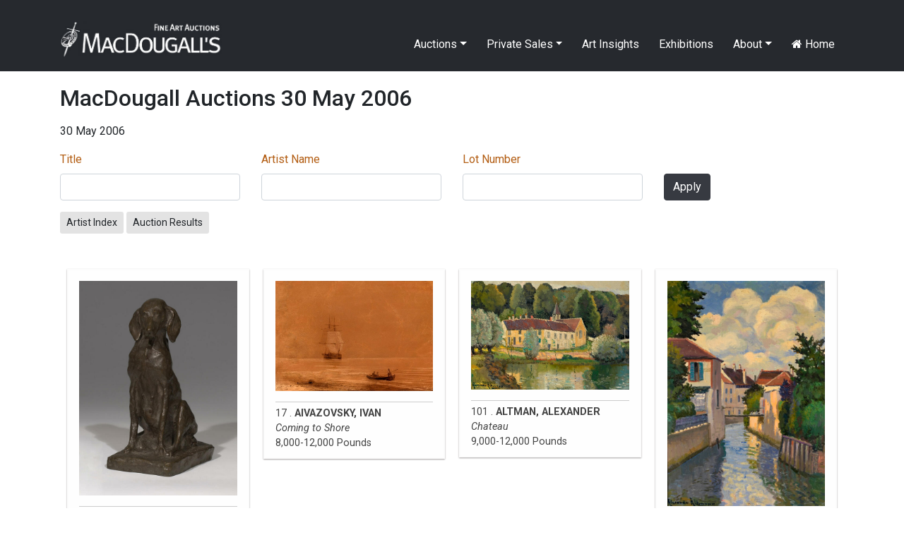

--- FILE ---
content_type: text/html; charset=UTF-8
request_url: https://macdougallauction.com/en/catalogue/4?sort=artistName
body_size: 4781
content:
<!DOCTYPE html>
<html lang="en">
<head>
    <meta charset="UTF-8">
    <meta http-equiv="X-UA-Compatible" content="IE=edge">
    <meta name="author" content="Max Crossan - (max -at- crossan.com)">
    <meta name="uptime-string" content="81194994527593920012">
    <meta name="viewport" content="width=device-width, initial-scale=1">
        <title>MacDougall Auctions 30 May 2006 - 30 May 2006</title>
        <meta name="csrf-param" content="csrf-frontend">
<meta name="csrf-token" content="1xLOapOxu-9GjgtUssime7ndZf4CHor1i8dQ4SDJQNK8XboZ8fP-ux67aGDTiZ4MzaQjtVVo7rPYpCSwcYIUog==">

<link href="/assets/ddc7c968/css/bootstrap.css" rel="stylesheet">
<link href="/css/macdougall.css?v=5" rel="stylesheet">
<link href="/css/toastr.css" rel="stylesheet">
<link href="//cdnjs.cloudflare.com/ajax/libs/font-awesome/4.7.0/css/font-awesome.css" rel="stylesheet">
<link href="https://fonts.googleapis.com/css2?family=Roboto:ital,wght@0,100;0,300;0,400;0,500;0,700;0,900;1,100;1,300;1,400;1,500;1,700;1,900&amp;display=swap" rel="stylesheet">
<link href="/assets/3290d1f2/css/dropdown.min.css" rel="stylesheet">
<script src="/assets/aebbb7a1/jquery.js"></script>
<script src="/assets/1c33a718/yii.js"></script>
<script src="https://cdnjs.cloudflare.com/ajax/libs/toastr.js/2.1.4/toastr.min.js"></script>
<script src="https://code.jquery.com/ui/1.12.1/jquery-ui.js"></script>
<script src="/js/custom.js"></script></head>
<body>

<div id="language-select">
    </div>
<div class="wrap">
    <nav id="w2" class="navbar navbar-expand-lg navbar-dark fixed-top bg-dark">
<div class="container">
<a class="navbar-brand" href="/"><img src="/img/logo.jpg" alt="MacDougall&#039;s Auction" style="height:51px; margin-top:-15px"></a>
<button type="button" class="navbar-toggler" data-toggle="collapse" data-target="#w2-collapse" aria-controls="w2-collapse" aria-expanded="false" aria-label="Toggle navigation"><span class="navbar-toggler-icon"></span></button>
<div id="w2-collapse" class="collapse navbar-collapse">
<ul id="w3" class="navbar-nav ml-auto nav"><li class="dropdown nav-item"><a class="dropdown-toggle nav-link" href="/en/catalogue/#" data-toggle="dropdown">Auctions</a><div id="w4" class="dropdown-menu"><a class="dropdown-item" href="/en/auction/highlights">Auction Highlights</a>
<a class="dropdown-item" href="/en/exhibitions/index">Exhibitions</a>
<a class="dropdown-item" href="/en/site/catalogues">Catalogues</a>
<a class="dropdown-item" href="/en/site/bidding">Bidding</a>
<div class="dropdown" aria-expanded="false">
<a class="dropdown-item dropdown-toggle" href="/en/catalogue/#" data-toggle="dropdown" aria-haspopup="true" aria-expanded="false" role="button">Past Catalogues</a>
<div id="w5" class="dropdown-submenu dropdown-menu"><a class="dropdown-item" href="/en/catalogue/67">November 2025</a>
<a class="dropdown-item" href="/en/catalogue/64">April 2025</a>
<a class="dropdown-item" href="/en/catalogue/61">December 2024</a>
<a class="dropdown-item" href="/en/catalogue/58">June 2024</a>
<a class="dropdown-item" href="/en/catalogue/56">April 2024</a>
<a class="dropdown-item" href="/en/catalogue/53">December 2023</a>
<a class="dropdown-item" href="/en/catalogue/52">June 2023</a>
<a class="dropdown-item" href="/en/catalogue/50">March 2023</a>
<a class="dropdown-item" href="/en/catalogue/43">December 2021</a>
<a class="dropdown-item" href="/en/catalogue/42">October 2021</a>
<a class="dropdown-item" href="/en/catalogue/40">June 2021</a>
<a class="dropdown-item" href="/en/catalogue/38">October 2020</a>
<a class="dropdown-item" href="/en/catalogue/35">May 2020</a>
<a class="dropdown-item" href="/en/catalogue/34">November 2019</a>
<a class="dropdown-item" href="/en/catalogue/33">June 2019</a>
<a class="dropdown-item" href="/en/catalogue/32">November 2018</a>
<a class="dropdown-item" href="/en/catalogue/31">June 2018</a>
<a class="dropdown-item" href="/en/catalogue/30">November 2017</a>
<a class="dropdown-item" href="/en/catalogue/29">June 2017</a>
<a class="dropdown-item" href="/en/catalogue/28">November 2016</a>
<a class="dropdown-item" href="/en/catalogue/27">June 2016</a>
<a class="dropdown-item" href="/en/catalogue/26">May 2016</a>
<a class="dropdown-item" href="/en/catalogue/25">December 2015</a>
<a class="dropdown-item" href="/en/catalogue/24">October 2015</a>
<a class="dropdown-item" href="/en/catalogue/23">June 2015</a>
<a class="dropdown-item" href="/en/catalogue/22">March 2015</a>
<a class="dropdown-item" href="/en/catalogue/21">November 2014</a>
<a class="dropdown-item" href="/en/catalogue/20">June 2014</a>
<a class="dropdown-item" href="/en/catalogue/19">November 2013</a>
<a class="dropdown-item" href="/en/catalogue/18">June 2013</a>
<a class="dropdown-item" href="/en/catalogue/17">November 2012</a>
<a class="dropdown-item" href="/en/catalogue/16">May 2012</a>
<a class="dropdown-item" href="/en/catalogue/15">December 2011</a>
<a class="dropdown-item" href="/en/catalogue/14">June 2011</a>
<a class="dropdown-item" href="/en/catalogue/13">December 2010</a>
<a class="dropdown-item" href="/en/catalogue/12">June 2010</a>
<a class="dropdown-item" href="/en/catalogue/11">December 2009</a>
<a class="dropdown-item" href="/en/catalogue/10">June 2009</a>
<a class="dropdown-item" href="/en/catalogue/9">November 2008</a>
<a class="dropdown-item" href="/en/catalogue/8">June 2008</a>
<a class="dropdown-item" href="/en/catalogue/7">November 2007</a>
<a class="dropdown-item" href="/en/catalogue/6">June 2007</a>
<a class="dropdown-item" href="/en/catalogue/5">November 2006</a>
<a class="dropdown-item" href="/en/catalogue/4">May 2006</a>
<a class="dropdown-item" href="/en/catalogue/3">November 2005</a>
<a class="dropdown-item" href="/en/catalogue/2">May 2005</a>
<a class="dropdown-item" href="/en/catalogue/1">November 2004</a></div>
</div>
<a class="dropdown-item" href="/en/site/results">Past Auction Results</a></div></li>
<li class="dropdown nav-item"><a class="dropdown-toggle nav-link" href="/en/catalogue/#" data-toggle="dropdown">Private Sales</a><div id="w6" class="dropdown-menu"><a class="dropdown-item" href="/en/gallery/highlights">Gallery Highlights</a>
<a class="dropdown-item" href="/en/catalogue/36">Gallery Catalogue</a>
<a class="dropdown-item" href="/en/site/link/10">Gallery Terms and Conditions</a></div></li>
<li class="nav-item"><a class="nav-link" href="/en/videos/index">Art Insights</a></li>
<li class="nav-item"><a class="nav-link" href="/en/exhibitions/index">Exhibitions</a></li>
<li class="dropdown nav-item"><a class="dropdown-toggle nav-link" href="/en/catalogue/#" data-toggle="dropdown">About</a><div id="w7" class="dropdown-menu"><a class="dropdown-item" href="/en/site/about">About MacDougall's</a>
<a class="dropdown-item" href="/en/site/departments">Departments</a>
<a class="dropdown-item" href="/en/site/contact">Contacts and Maps</a>
<a class="dropdown-item" href="/en/site/consignments">Consignments and Valuations</a>
<a class="dropdown-item" href="/uploads/documents/5f5599b3ee001.pdf">Privacy Policy</a>
<a class="dropdown-item" href="/en/press/index">Press Coverage</a>
<a class="dropdown-item" href="/en/site/employment">Employment Opportunities</a>
<a class="dropdown-item" href="/en/site/mailing-list">Mailing List</a></div></li>
<li class="nav-item"><a class="nav-link" href="/en/site/index"><i class="fa fa-home"></i> Home</a></li></ul></div>
</div>
</nav>
    <div class="container">
                        
    <h2 class="mb-3">MacDougall Auctions 30 May 2006</h2>
            <p>30 May 2006</p>
    
    <p>
            </p>


<div class="catalogue-form">
    <form id="w0" action="/en/catalogue/4" method="get">
    
        
        <div class="row">
            <div class="col-md-3"><div class="form-group field-assetsearch-title">
<label class="control-label" for="assetsearch-title"><a href="/en/catalogue/4?sort=title" data-sort="title">Title</a></label>
<input type="text" id="assetsearch-title" class="form-control" name="AssetSearch[title]">

<div class="help-block"></div>
</div></div>
            <div class="col-md-3"><div class="form-group field-assetsearch-artistname">
<label class="control-label" for="assetsearch-artistname"><a class="asc" href="/en/catalogue/4?sort=-artistName" data-sort="-artistName">Artist Name</a></label>
<input type="text" id="assetsearch-artistname" class="form-control" name="AssetSearch[artistName]">

<div class="help-block"></div>
</div></div>
            <div class="col-md-3"><div class="form-group field-assetsearch-lotid">
<label class="control-label" for="assetsearch-lotid"><a href="/en/catalogue/4?sort=lotID" data-sort="lotID">Lot Number</a></label>
<input type="text" id="assetsearch-lotid" class="form-control" name="AssetSearch[lotID]">

<div class="help-block"></div>
</div></div>
            <div class="col-md-3">
                <div class="d-none d-md-block" style="margin-top:32px"></div>
                <button type="submit" class="btn btn-primary">Apply</button>            </div>
        </div>


    </form></div>

    <div class="mt-3 mt-md-0">
        <a class="btn btn-sm btn-default" href="/en/artist/index?catalogueID=4">Artist Index</a>                    <a class="btn btn-sm btn-default" href="/uploads/documents/results/5f585a0236c23.pdf">Auction Results</a>                    </div>





<div id="columns" class="row">
                <div class="col-12 col-sm-6 col-md-4 col-lg-3 asset-col-container">
                <a class="asset" href="/en/catalogue/view?id=580">
                                            <img src="/image/asset/medium/5f31e36cb00c4.jpg" class="img-fluid">
                                        <div class="catalogue-caption">
                                                                            97 .
                                                                            <b>AFTER TROUBETZKOY</b><br>
                                                                            <i>A Bronze model of a seated Dog</i><br>
                                                                                                    2,000-3,000 Pounds                                                                    </div>
                </a>
            </div>
                <div class="col-12 col-sm-6 col-md-4 col-lg-3 asset-col-container">
                <a class="asset" href="/en/catalogue/view?id=500">
                                            <img src="/image/asset/medium/5f31e34c44f32.jpg" class="img-fluid">
                                        <div class="catalogue-caption">
                                                                            17 .
                                                                            <b>AIVAZOVSKY, IVAN</b><br>
                                                                            <i>Coming to Shore</i><br>
                                                                                                    8,000-12,000 Pounds                                                                    </div>
                </a>
            </div>
                <div class="col-12 col-sm-6 col-md-4 col-lg-3 asset-col-container">
                <a class="asset" href="/en/catalogue/view?id=584">
                                            <img src="/image/asset/medium/5f31e36e46935.jpg" class="img-fluid">
                                        <div class="catalogue-caption">
                                                                            101 .
                                                                            <b>ALTMAN, ALEXANDER</b><br>
                                                                            <i>Chateau</i><br>
                                                                                                    9,000-12,000 Pounds                                                                    </div>
                </a>
            </div>
                <div class="col-12 col-sm-6 col-md-4 col-lg-3 asset-col-container">
                <a class="asset" href="/en/catalogue/view?id=586">
                                            <img src="/image/asset/medium/5f31e36fbabf2.jpg" class="img-fluid">
                                        <div class="catalogue-caption">
                                                                            103 .
                                                                            <b>ALTMAN, ALEXANDER</b><br>
                                                                            <i>City Canal</i><br>
                                                                                                    9,000-12,000 Pounds                                                                    </div>
                </a>
            </div>
                <div class="col-12 col-sm-6 col-md-4 col-lg-3 asset-col-container">
                <a class="asset" href="/en/catalogue/view?id=570">
                                            <img src="/image/asset/medium/5f31e369616a6.jpg" class="img-fluid">
                                        <div class="catalogue-caption">
                                                                            87 .
                                                                            <b>AN IVORY PRESENTATION CASKET</b><br>
                                                                                                                            6,000-8,000 Pounds                                                                    </div>
                </a>
            </div>
                <div class="col-12 col-sm-6 col-md-4 col-lg-3 asset-col-container">
                <a class="asset" href="/en/catalogue/view?id=538">
                                            <img src="/image/asset/medium/5f31e35c904fa.jpg" class="img-fluid">
                                        <div class="catalogue-caption">
                                                    *                                                                            55 .
                                                                            <b>ANISFELD, BORIS</b><br>
                                                                            <i>Summer Landscape</i><br>
                                                                                                    25,000-40,000 Pounds                                                                    </div>
                </a>
            </div>
                <div class="col-12 col-sm-6 col-md-4 col-lg-3 asset-col-container">
                <a class="asset" href="/en/catalogue/view?id=678">
                                            <img src="/image/asset/medium/5f31e392a29d5.jpg" class="img-fluid">
                                        <div class="catalogue-caption">
                                                    *                                                                            195 .
                                                                            <b>ANISFELD, BORIS</b><br>
                                                                            <i>Costume Design</i><br>
                                                                                                    3,000-5,000 Pounds                                                                    </div>
                </a>
            </div>
                <div class="col-12 col-sm-6 col-md-4 col-lg-3 asset-col-container">
                <a class="asset" href="/en/catalogue/view?id=687">
                                            <img src="/image/asset/medium/5f31e39627f82.jpg" class="img-fluid">
                                        <div class="catalogue-caption">
                                                                            204 .
                                                                            <b>ANNENKOV, GEORGE</b><br>
                                                                            <i>Five Costume Designs</i><br>
                                                                                                    5,000-7,000 Pounds                                                                    </div>
                </a>
            </div>
                <div class="col-12 col-sm-6 col-md-4 col-lg-3 asset-col-container">
                <a class="asset" href="/en/catalogue/view?id=689">
                                            <img src="/image/asset/medium/5f31e39654e32.jpg" class="img-fluid">
                                        <div class="catalogue-caption">
                                                                            206 .
                                                                            <b>ANNENKOV, GEORGE</b><br>
                                                                            <i>Five Costume Designs</i><br>
                                                                                                    5,000-7,000 Pounds                                                                    </div>
                </a>
            </div>
                <div class="col-12 col-sm-6 col-md-4 col-lg-3 asset-col-container">
                <a class="asset" href="/en/catalogue/view?id=543">
                                            <img src="/image/asset/medium/5f31e35e90e4f.jpg" class="img-fluid">
                                        <div class="catalogue-caption">
                                                                            60 .
                                                                            <b>ARAPOFF, ALEXIS PAUL</b><br>
                                                                            <i>Portrait of Madame Villon</i><br>
                                                                                                    5,000-7,000 Pounds                                                                    </div>
                </a>
            </div>
                <div class="col-12 col-sm-6 col-md-4 col-lg-3 asset-col-container">
                <a class="asset" href="/en/catalogue/view?id=718">
                                            <img src="/image/asset/medium/5f31e3a111d26.jpg" class="img-fluid">
                                        <div class="catalogue-caption">
                                                                            235 .
                                                                            <b>AREFIEV, ALEXANDR</b><br>
                                                                            <i>Woman and Hooligan/ In the Museum</i><br>
                                                                                                    1,200-1,800 Pounds                                                                    </div>
                </a>
            </div>
                <div class="col-12 col-sm-6 col-md-4 col-lg-3 asset-col-container">
                <a class="asset" href="/en/catalogue/view?id=670">
                                            <img src="/image/asset/medium/5f31e38f5bf01.jpg" class="img-fluid">
                                        <div class="catalogue-caption">
                                                    *                                                                            187 .
                                                                            <b>BAKST, LEON</b><br>
                                                                            <i>Unedited Works of Bakst</i><br>
                                                                                                    6,000-8,000 Pounds                                                                    </div>
                </a>
            </div>
                <div class="col-12 col-sm-6 col-md-4 col-lg-3 asset-col-container">
                <a class="asset" href="/en/catalogue/view?id=679">
                                            <img src="/image/asset/medium/5f31e3930728e.jpg" class="img-fluid">
                                        <div class="catalogue-caption">
                                                                            196 .
                                                                            <b>BAKST, LEON</b><br>
                                                                            <i>Costume Design for Boutique Fantastique</i><br>
                                                                                                    8,000-12,000 Pounds                                                                    </div>
                </a>
            </div>
                <div class="col-12 col-sm-6 col-md-4 col-lg-3 asset-col-container">
                <a class="asset" href="/en/catalogue/view?id=680">
                                            <img src="/image/asset/medium/5f31e3931e707.jpg" class="img-fluid">
                                        <div class="catalogue-caption">
                                                                            197 .
                                                                            <b>BAKST, LEON</b><br>
                                                                            <i>Costume Design for Le Martyre de Saint Sebastien</i><br>
                                                                                                    6,000-9,000 Pounds                                                                    </div>
                </a>
            </div>
                <div class="col-12 col-sm-6 col-md-4 col-lg-3 asset-col-container">
                <a class="asset" href="/en/catalogue/view?id=693">
                                            <img src="/image/asset/medium/5f31e39753023.jpg" class="img-fluid">
                                        <div class="catalogue-caption">
                                                    *                                                                            210 .
                                                                            <b>BAKST, LEON</b><br>
                                                                            <i>Portrait of Modest Goffman</i><br>
                                                                                                    2,000-3,000 Pounds                                                                    </div>
                </a>
            </div>
                <div class="col-12 col-sm-6 col-md-4 col-lg-3 asset-col-container">
                <a class="asset" href="/en/catalogue/view?id=686">
                                            <img src="/image/asset/medium/5f31e3956b849.jpg" class="img-fluid">
                                        <div class="catalogue-caption">
                                                    *                                                                            203 .
                                                                            <b>BALUNIN, MICHAIL</b><br>
                                                                            <i>Street Scene / After Theatre</i><br>
                                                                                                    2,500-3,000 Pounds                                                                    </div>
                </a>
            </div>
                <div class="col-12 col-sm-6 col-md-4 col-lg-3 asset-col-container">
                <a class="asset" href="/en/catalogue/view?id=532">
                                            <img src="/image/asset/medium/5f31e35ae8f41.jpg" class="img-fluid">
                                        <div class="catalogue-caption">
                                                    *                                                                            49 .
                                                                            <b>BARANOFF-ROSSINE, VLADIMIR</b><br>
                                                                            <i>Still Life with Apples</i><br>
                                                                                                    80,000-100,000 Pounds                                                                    </div>
                </a>
            </div>
                <div class="col-12 col-sm-6 col-md-4 col-lg-3 asset-col-container">
                <a class="asset" href="/en/catalogue/view?id=698">
                                            <img src="/image/asset/medium/5f31e399b7a30.jpg" class="img-fluid">
                                        <div class="catalogue-caption">
                                                    *                                                                            215 .
                                                                            <b>BARTO, ROSTISLAV</b><br>
                                                                            <i>Crimean Landscape</i><br>
                                                                                                    2,000-3,000 Pounds                                                                    </div>
                </a>
            </div>
                <div class="col-12 col-sm-6 col-md-4 col-lg-3 asset-col-container">
                <a class="asset" href="/en/catalogue/view?id=743">
                                            <img src="/image/asset/medium/5f31e3ab556c9.jpg" class="img-fluid">
                                        <div class="catalogue-caption">
                                                                            260 .
                                                                            <b>BASKAKOV, NIKOLAI</b><br>
                                                                            <i>Summer Still Life</i><br>
                                                                                                    3,000-5,000 Pounds                                                                    </div>
                </a>
            </div>
                <div class="col-12 col-sm-6 col-md-4 col-lg-3 asset-col-container">
                <a class="asset" href="/en/catalogue/view?id=744">
                                            <img src="/image/asset/medium/5f31e3ab71d17.jpg" class="img-fluid">
                                        <div class="catalogue-caption">
                                                                            261 .
                                                                            <b>BASKAKOV, NIKOLAI</b><br>
                                                                            <i>Still Life</i><br>
                                                                                                    3,000-5,000 Pounds                                                                    </div>
                </a>
            </div>
    </div>



<nav id="w1" class="pagination justify-content-center"><ul class="pagination"><li class="page-item first disabled"><a class="page-link" href="/en/catalogue/4?sort=artistName&amp;page=1" data-page="0" tabindex="-1">First</a></li>
<li class="page-item prev disabled"><a class="page-link" href="/en/catalogue/4?sort=artistName&amp;page=1" data-page="0" tabindex="-1"><span aria-hidden="true">&laquo;</span>
<span class="sr-only">Previous</span></a></li>
<li class="page-item active"><a class="page-link" href="/en/catalogue/4?sort=artistName&amp;page=1" data-page="0">1</a></li>
<li class="page-item"><a class="page-link" href="/en/catalogue/4?sort=artistName&amp;page=2" data-page="1">2</a></li>
<li class="page-item"><a class="page-link" href="/en/catalogue/4?sort=artistName&amp;page=3" data-page="2">3</a></li>
<li class="page-item"><a class="page-link" href="/en/catalogue/4?sort=artistName&amp;page=4" data-page="3">4</a></li>
<li class="page-item"><a class="page-link" href="/en/catalogue/4?sort=artistName&amp;page=5" data-page="4">5</a></li>
<li class="page-item"><a class="page-link" href="/en/catalogue/4?sort=artistName&amp;page=6" data-page="5">6</a></li>
<li class="page-item"><a class="page-link" href="/en/catalogue/4?sort=artistName&amp;page=7" data-page="6">7</a></li>
<li class="page-item"><a class="page-link" href="/en/catalogue/4?sort=artistName&amp;page=8" data-page="7">8</a></li>
<li class="page-item"><a class="page-link" href="/en/catalogue/4?sort=artistName&amp;page=9" data-page="8">9</a></li>
<li class="page-item"><a class="page-link" href="/en/catalogue/4?sort=artistName&amp;page=10" data-page="9">10</a></li>
<li class="page-item next"><a class="page-link" href="/en/catalogue/4?sort=artistName&amp;page=2" data-page="1"><span aria-hidden="true">&raquo;</span>
<span class="sr-only">Next</span></a></li>
<li class="page-item last"><a class="page-link" href="/en/catalogue/4?sort=artistName&amp;page=14" data-page="13">Last</a></li></ul></nav>
    </div>
</div>

<footer class="footer pt-5 pb-5 mb-3">
    <div class="container">
        <div class="row">
            <div class="col-md-10">
                © 2025 MacDougall Arts Ltd. 78 Pall Mall, London SW1Y 5ES +44-20-7389-8160 <a href="/cdn-cgi/l/email-protection#b0d9ded6dff0ddd1d3d4dfc5d7d1dcdcd1c5d3c4d9dfde9ed3dfdd"><span class="__cf_email__" data-cfemail="92fbfcf4fdd2fff3f1f6fde7f5f3fefef3e7f1e6fbfdfcbcf1fdff">[email&#160;protected]</span></a>
<br><a href="/en/site/mailing-list">Subscribe to Newsletter</a>            </div>
            <div class="col-md-2 text-right">
                <a target="_blank" href="https://www.facebook.com/MacDougallsFineArtAuctions" style="color: black"><i class="fa fa-facebook-square fa-2x"></i></a>
                <a target="_blank" href="https://www.instagram.com/macdougallsauction/" style="color: black"><i class="fa fa-instagram fa-2x ml-2"></i></a>
            </div>
        </div>
    </div>
</footer>


<!-- Modal -->
<div class="modal fade" id="cmsModal" tabindex="-1" role="dialog" aria-labelledby="exampleModalCenterTitle" aria-hidden="true">
    <div class="modal-dialog modal-dialog-centered modal-lg" role="document">
        <div class="modal-content">
            <div class="modal-header">
                <h5 class="modal-title" id="exampleModalLongTitle"></h5>
                <button type="button" class="close" data-dismiss="modal" aria-label="Close">
                    <span aria-hidden="true">&times;</span>
                </button>
            </div>
            <div id="cmsModalBody" class="modal-body"></div>
        </div>
    </div>
</div>


<script data-cfasync="false" src="/cdn-cgi/scripts/5c5dd728/cloudflare-static/email-decode.min.js"></script><script src="/assets/1c33a718/yii.validation.js"></script>
<script src="/assets/1c33a718/yii.activeForm.js"></script>
<script src="/assets/ddc7c968/js/bootstrap.bundle.js"></script>
<script src="/assets/3290d1f2/js/dropdown.min.js"></script>
<script>jQuery(function ($) {
jQuery('#w0').yiiActiveForm([{"id":"assetsearch-lotid","name":"lotID","container":".field-assetsearch-lotid","input":"#assetsearch-lotid","validate":function (attribute, value, messages, deferred, $form) {yii.validation.number(value, messages, {"pattern":/^[+-]?\d+$/,"message":"Lot Number must be an integer.","skipOnEmpty":1});}}], []);
});</script><script>
    // Test by adding #test-bu to URL
    var $buoop = {required:{e:-4,f:-3,o:-3,s:-1,c:-3},insecure:true,style:"corner",api:2020.09 };
    function $buo_f(){
        var e = document.createElement("script");
        e.src = "//browser-update.org/update.min.js";
        document.body.appendChild(e);
    };
    try {document.addEventListener("DOMContentLoaded", $buo_f,false)}
    catch(e){window.attachEvent("onload", $buo_f)}

    
    $('#seo').click(function(){
        $( '#cmsModalBody' ).html('Loading...').load( '/admin/seo/quick_update?path=catalogue%2F4' );
        $('#cmsModal').modal('show');
    });
</script>

<script defer src="https://static.cloudflareinsights.com/beacon.min.js/vcd15cbe7772f49c399c6a5babf22c1241717689176015" integrity="sha512-ZpsOmlRQV6y907TI0dKBHq9Md29nnaEIPlkf84rnaERnq6zvWvPUqr2ft8M1aS28oN72PdrCzSjY4U6VaAw1EQ==" data-cf-beacon='{"version":"2024.11.0","token":"fdaff1e4fed74539bafbdbc458dae18a","r":1,"server_timing":{"name":{"cfCacheStatus":true,"cfEdge":true,"cfExtPri":true,"cfL4":true,"cfOrigin":true,"cfSpeedBrain":true},"location_startswith":null}}' crossorigin="anonymous"></script>
</body>
<style>
    .buorg {font-size:12px}
</style>
</html>
